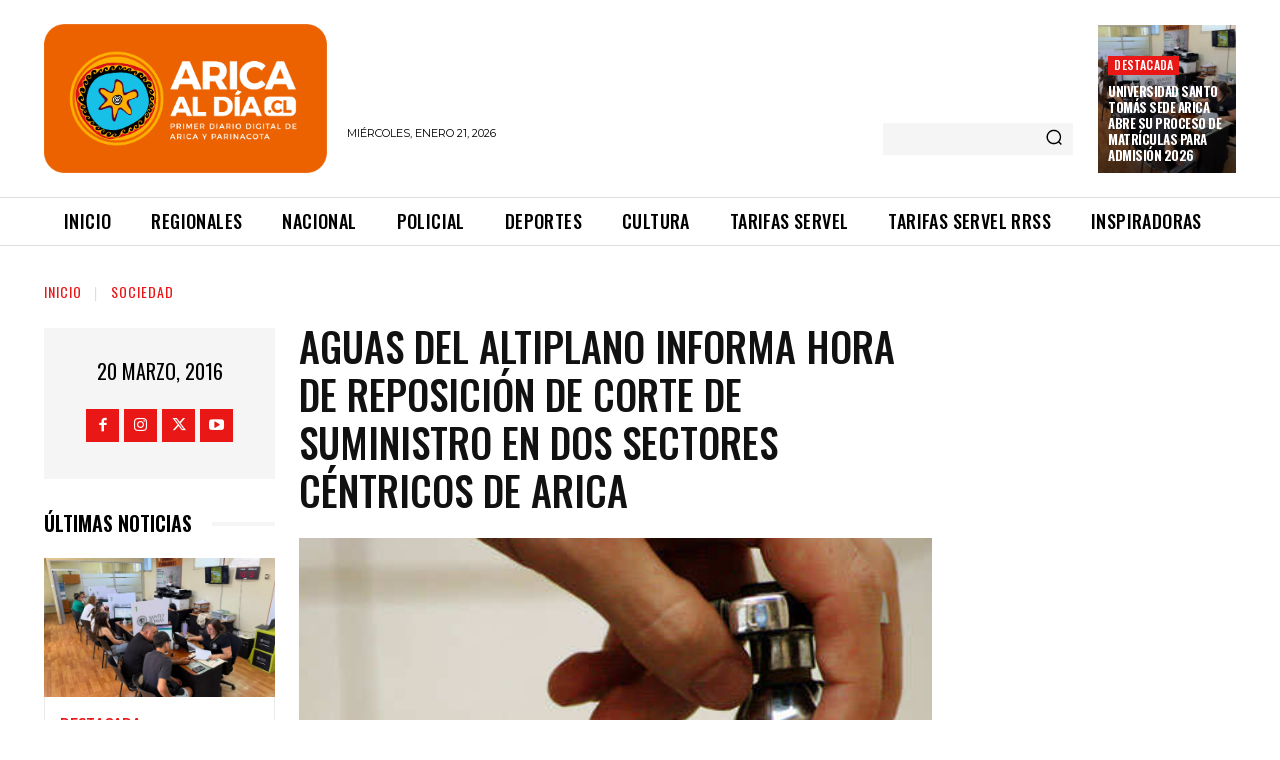

--- FILE ---
content_type: text/plain; charset=UTF-8
request_url: https://at.teads.tv/fpc?analytics_tag_id=PUB_24667&tfpvi=&gdpr_status=22&gdpr_reason=220&gdpr_consent=&ccpa_consent=&shared_ids=&sv=d656f4a&
body_size: 56
content:
YTk5MDNlYjYtZTk4ZC00MDVkLTk4YWQtMDAwNjUyMWVlMzBiIy0zLTU=